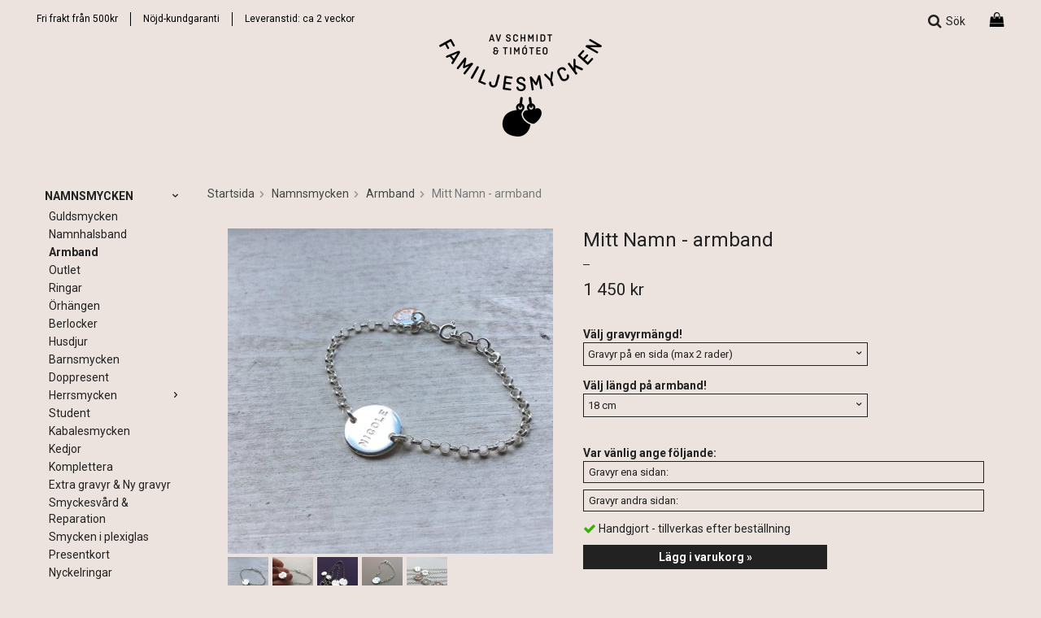

--- FILE ---
content_type: text/html; charset=UTF-8
request_url: https://familjesmycken.se/namnsmycken/armband/mitt-namn-armband/?allreviews=1
body_size: 11334
content:
<!doctype html>
<html lang="sv" class="">
<head>
	<meta http-equiv="content-type" content="text/html; charset=utf-8">

	<title>Mitt Namn - armband - Armband - Namnsmycken - Familjesmycken.se</title>

	<meta name="description" content="Namnarmband i silver med personlig gravyr - Fri frakt och snabb leverans! Familjesmycken.se">
	<meta name="keywords" content="">
	<meta name="robots" content="index, follow">
				<meta name="viewport" content="width=device-width, initial-scale=1">
				<!-- WIKINGGRUPPEN 8.4.1 -->

	<link rel="shortcut icon" href="/favicon.png">
	<link rel="stylesheet" href="https://fonts.googleapis.com/css?family=Roboto:400,400i,500,500i,700,700i&display=swap">
	<link rel="stylesheet" href="//wgrremote.se/fonts/wgr-icons/1.0/wgr-icons.min.css">
	<link rel="stylesheet" href="/frontend/view_desktop/css/compiled289.css">
<link rel="canonical" href="https://familjesmycken.se/namnsmycken/armband/mitt-namn-armband/">
	<script src="/js/modernizr-custom.min.js"></script>
	<link rel="alternate" hreflang="sv" href="https://familjesmycken.se/namnsmycken/armband/mitt-namn-armband/?allreviews=1">
<link rel="alternate" hreflang="en" href="https://familjesmycken.se/en/products/bracelets/my-name-bracelet/?allreviews=1">
<script>
			if (typeof dataLayer == 'undefined') {var dataLayer = [];} dataLayer.push({"ecommerce":{"currencyCode":"SEK","detail":{"products":[{"name":"Mitt Namn - armband","id":"3-8-2-5-1-2","price":1450,"category":"namnsmycken\/armband"}]}}}); dataLayer.push({"event":"fireRemarketing","remarketing_params":{"ecomm_prodid":"3-8-2-5-1-2","ecomm_category":"namnsmycken\/armband","ecomm_totalvalue":1450,"isSaleItem":false,"ecomm_pagetype":"product"}}); (function(w,d,s,l,i){w[l]=w[l]||[];w[l].push({'gtm.start':
			new Date().getTime(),event:'gtm.js'});var f=d.getElementsByTagName(s)[0],
			j=d.createElement(s),dl=l!='dataLayer'?'&l='+l:'';j.async=true;j.src=
			'//www.googletagmanager.com/gtm.js?id='+i+dl;f.parentNode.insertBefore(j,f);
			})(window,document,'script','dataLayer','GTM-NPRDPK9')
			</script><script async src="https://www.googletagmanager.com/gtag/js?id=UA-1034049-1"></script>
			<script>window.dataLayer = window.dataLayer || [];
			function gtag(){dataLayer.push(arguments);}
			gtag("js", new Date());
			gtag("config", "UA-1034049-1", {"currency":"SEK"});gtag("event", "view_item", {"items":{"id":"3-8-2-5-1-2","name":"Mitt Namn - armband","brand":"","category":"namnsmycken\/armband","price":1450}}); </script><meta name="google-site-verification" content="UAhpMjxd2hotO4JoBKgCE4tDBui2Ueoh5mvQqs8MtLM" />
<meta name="google-site-verification" content="BUcjrum5tiRBF8cdQGL-vNy5dy4GBRcJ4kSZ0yGqUfY" />
<!-- Global site tag (gtag.js) - Google Ads: 928301070 -->
<script async src="https://www.googletagmanager.com/gtag/js?id=AW-928301070"></script>
<script>
  window.dataLayer = window.dataLayer || [];
  function gtag(){dataLayer.push(arguments);}
  gtag('js', new Date());

  gtag('config', 'AW-928301070');
</script>

<!-- Event snippet for Köp conversion page
In your html page, add the snippet and call gtag_report_conversion when someone clicks on the chosen link or button. -->
<script>
function gtag_report_conversion(url) {
  var callback = function () {
    if (typeof(url) != 'undefined') {
      window.location = url;
    }
  };
  gtag('event', 'conversion', {
      'send_to': 'AW-928301070/hxMACMfDoawBEI6A07oD',
      'transaction_id': '',
      'event_callback': callback
  });
  return false;
}
</script>



<!-- Google Tag Manager -->
<script>(function(w,d,s,l,i){w[l]=w[l]||[];w[l].push({'gtm.start':
new Date().getTime(),event:'gtm.js'});var f=d.getElementsByTagName(s)[0],
j=d.createElement(s),dl=l!='dataLayer'?'&l='+l:'';j.async=true;j.src=
'https://www.googletagmanager.com/gtm.js?id='+i+dl;f.parentNode.insertBefore(j,f);
})(window,document,'script','dataLayer','GTM-NPRDPK9');</script>
<!-- End Google Tag Manager -->
<link rel="stylesheet" type="text/css" href="/js/jquery.fancybox-2.15/jquery.fancybox.css" media="screen"><meta property="og:title" content="Mitt Namn - armband"/>
			<meta property="og:description" content="Mitt Namn - armband är ett litet nätt silverarmband där gravyren av det namn du väljer blir själva dekoren på ditt personliga armband. Det går naturligtvis bra att välja ett ord eller en bokstav istället om du föredrar det. Inga brickor ligger färdiga utan vi gör dem efter beställning. Har du några specifika önskemål på personlig gravyr - skriv det i så fall i meddelandrutan (i kassan) så ska vi försöka fixa det åt dig.Gravyr:Du kan få gravyr av ett eller två namn på brickan. Vill du ha två rader, t.ex namn och datum så går det också bra. Max 8 tecken /rad. Se även armbanden: Min stjärna, Min Lycka och Mitt hjärta som är i samma stil fast med olika symboler på silverbrickan.Tips:Eftersom armbandet vänder på sig vid användande är det fint att ha gravyr på båda sidorna.Material:925 silverStorlek på silverbricka:12 mm i diameter och 1,2 mm i tjocklekLängd på armband: Välj din längd i rullistan ovan! Sista biten på armbandet består av större länkar och därför kan du knäppa armbandet lite kortare om du vill!Vill du ha annan längd än det som erbjuds i rullistan ovan, välj &quot;Annan längd&quot; och skriv det du vill ha i meddelanderutan (i kassan) så fixar vi det åt dig!Design och tillverkning: Schmidt &amp; Timóteo"/>
			<meta property="og:type" content="product"/>
			<meta property="og:url" content="https://familjesmycken.se/namnsmycken/armband/mitt-namn-armband/"/>
			<meta property="og:site_name" content="Familjesmycken.se"/><meta property="og:price:amount" content="1450" />
					<meta property="og:price:currency" content="SEK" /><meta property="og:availability" content="instock" /><meta property="og:image" content="https://familjesmycken.se/images/zoom/mittnamnarmband_silver.jpg"/><meta property="og:image" content="https://familjesmycken.se/images/zoom/mittnamnarmband.2namn.jpg"/><meta property="og:image" content="https://familjesmycken.se/images/zoom/mitt-namnarmband.jpg"/><meta property="og:image" content="https://familjesmycken.se/images/zoom/mittnamn_armband.jpg"/><meta property="og:image" content="https://familjesmycken.se/images/zoom/armband-minlycka_minskatt_m-10458.jpg"/><meta property="og:rating" content="5" />
					<meta property="og:rating_scale" content="5" />
					<meta property="og:rating_count" content="8" /></head>
	<body itemscope itemtype="http://schema.org/WebPage"><div id="fb-root"></div><!-- Google Tag Manager (noscript) -->
			<noscript><iframe src="https://www.googletagmanager.com/ns.html?id=GTM-NPRDPK9"
				height="0" width="0" style="display:none;visibility:hidden"></iframe></noscript>
			<!-- End Google Tag Manager (noscript) -->	<div class="l-mobile-header">
		<button class="neutral-btn mini-menu js-touch-area"><i class="wgr-icon icon-list2"></i><p class="mobile-menytext">Meny</p></button>
		<a class="mini-site-logo" href="/"><p><img alt="" src="/userfiles/images/logo.png"></p></a>
		<div class="mini-cart-info"><span class="mini-cart-info-text">Produkten har blivit tillagd i varukorgen</span></div>
		<button class="neutral-btn mini-cart js-touch-area" onclick="goToURL('/checkout')"><div class="mini-cart-inner"><i class="wgr-icon icon-cart"></i></div></button>
	</div>
	<div class="l-holder-wrapper">
<div class="l-holder clearfix">    
	<div class="l-menubar">        
        <div class="l-menubar-inner">
            <div class="l-menubar-left">
                <p><a href="https://familjesmycken.se/info/villkor/">Fri frakt&nbsp;fr&aring;n 500kr</a></p><p><a href="https://familjesmycken.se/info/villkor/">N&ouml;jd-kundgaranti</a></p><p><a href="https://familjesmycken.se/info/villkor-leveranstid/">Leveranstid: ca 2&nbsp;vecko</a><a href="https://familjesmycken.se/info/villkor/">r</a></p>            </div>

            <div class="l-menubar-right">
                <div class="l-menubar-right-inner">
                    <div class="site-search-inner">
                        <div class="site-search-inner-1">
                            <div class="search-open">
                                <i class="wgr-icon icon-search"></i>
                                Sök                            </div>

                            <div class="search-close">
                                <i class="wgr-icon icon-times"></i>
                            </div>                        
                        </div>

                        <div class="site-search-inner-2">
                            <form method="get" action="/search/" class="site-search input-highlight">
                                <input type="hidden" name="lang" value="sv">
                                                                    <input type="search" value="Sök..." name="q" class="neutral-btn site-search__input"
                                        onfocus="if (this.value=='Sök...') this.value=''"
                                        onblur="if (this.value=='') this.value='Sök...'">
                                                                    <button type="submit" class="neutral-btn site-search__btn"><i class="wgr-icon icon-search"></i></button>
                            </form>
                        </div>
                    </div>

                                            <div class="topcart-holder" id="topcart-holder">
                            <div class="topcart-area" id="topcart-area">
                                            <div class="topcart-empty">
                <i class="wgr-icon icon-shopping-bag topcart-font-icon"></i>
            </div>
			                            </div>
                        </div>
                        <div id="popcart">
                                                    </div>
                                        

                </div>
            </div>
        </div>
        
        <div class="l-menubar-logo">
            <a class="site-logo" href="/">
                <p><img alt="" src="/userfiles/images/logo.png"></p>            </a>
        </div>
	</div> <!-- End .l-menubar -->
    
	<div class="l-content clearfix">
			<div class="l-sidebar-primary" itemscope itemtype="http://schema.org/WPSideBar">
			<!-- Categories -->
			<div class="module">
                                <div class="module__body wipe" itemscope itemtype="http://schema.org/SiteNavigationElement">
                        <ul class="listmenu listmenu-0"><li class="is-listmenu-opened">
					<a class="selected" href="/namnsmycken/" title="Namnsmycken" itemprop="url">Namnsmycken<i class="menu-node js-menu-node wgr-icon icon-arrow-down5" data-arrows="icon-arrow-down5 icon-arrow-right5"></i></a><ul class="listmenu listmenu-1"><li>
					<a href="/namnsmycken/guldsmycken/" title="Guldsmycken" itemprop="url">Guldsmycken</a></li><li>
					<a href="/namnsmycken/namnhalsband/" title="Namnhalsband" itemprop="url">Namnhalsband</a></li><li class="is-listmenu-opened">
					<a class="selected" href="/namnsmycken/armband/" title="Armband" itemprop="url">Armband</a></li><li>
					<a href="/namnsmycken/outlet/" title="Outlet" itemprop="url">Outlet</a></li><li>
					<a href="/namnsmycken/ringar/" title="Ringar" itemprop="url">Ringar</a></li><li>
					<a href="/namnsmycken/orhangen/" title="Örhängen" itemprop="url">Örhängen</a></li><li>
					<a href="/namnsmycken/berlocker/" title="Berlocker" itemprop="url">Berlocker</a></li><li>
					<a href="/namnsmycken/husdjur/" title="Husdjur" itemprop="url">Husdjur</a></li><li>
					<a href="/namnsmycken/barnsmycken/" title="Barnsmycken" itemprop="url">Barnsmycken</a></li><li>
					<a href="/namnsmycken/doppresent/" title="Doppresent" itemprop="url">Doppresent</a></li><li>
					<a href="/namnsmycken/herrsmycken/" title="Herrsmycken" itemprop="url">Herrsmycken<i class="menu-node js-menu-node wgr-icon icon-arrow-right5" data-arrows="icon-arrow-down5 icon-arrow-right5"></i></a><ul class="listmenu listmenu-2"><li>
					<a href="/namnsmycken/herrsmycken/armband-for-man/" title="Armband för män" itemprop="url">Armband för män</a></li><li>
					<a href="/namnsmycken/herrsmycken/manschettknappar/" title="Manschettknappar" itemprop="url">Manschettknappar</a></li></ul></li><li>
					<a href="/namnsmycken/student/" title="Student" itemprop="url">Student</a></li><li>
					<a href="/namnsmycken/kabalesmycken/" title="Kabalesmycken" itemprop="url">Kabalesmycken</a></li><li>
					<a href="/namnsmycken/kedjor/" title="Kedjor" itemprop="url">Kedjor</a></li><li>
					<a href="/namnsmycken/komplettera/" title="Komplettera" itemprop="url">Komplettera</a></li><li>
					<a href="/namnsmycken/extra-gravyr-ny-gravyr/" title="Extra gravyr &amp; Ny gravyr" itemprop="url">Extra gravyr & Ny gravyr</a></li><li>
					<a href="/namnsmycken/smyckesvard-reparation/" title="Smyckesvård &amp; Reparation" itemprop="url">Smyckesvård & Reparation</a></li><li>
					<a href="/namnsmycken/smycken-i-plexiglas/" title="Smycken i plexiglas" itemprop="url">Smycken i plexiglas</a></li><li>
					<a href="/namnsmycken/presentkort/" title="Presentkort" itemprop="url">Presentkort</a></li><li>
					<a href="/namnsmycken/nyckelringar/" title="Nyckelringar" itemprop="url">Nyckelringar</a></li><li>
					<a href="/namnsmycken/specialbestallning/" title="Specialbeställning" itemprop="url">Specialbeställning</a></li></ul></li></ul>
                    </div>
                
                    <div class="sidebar-primary__editable sidebar-primary__editable-spec">
                        <ul><li><a href="/produkter/">Produkter</a></li><li><a href="/campaigns/">Kampanjer</a></li><li><a href="/info/om-oss/">Om oss</a></li><li><a href="/info/sa-har-handlar-du/">Fr&aring;gor &amp; svar</a></li><li><a href="/contact/">Kontakt</a></li><li><a href="/info/villkor/">Villkor</a></li><li><a href="https://familjesmycken.blogspot.com">Blogg</a></li><li><a href="https://familjesmycken.se/info/galleri/">Galleri</a></li><li><a href="https://familjesmycken.se/newsletter/">Nyhetsbrev</a></li></ul><p>Vardagar<br>ca 8:30-15:00<br>Tel.&nbsp;08-55110871<br>&nbsp;</p><p>F&ouml;lj oss p&aring;&nbsp;<br>Insta &amp;&nbsp;Facebook!</p>                    </div> 
                    			</div> <!-- End .module -->
							<div class="sidebar-primary__langcurr" itemscope itemtype="http://schema.org/SiteNavigationElement">
					<form class="lang-changer" name="valutaval" action="javascript:void(0)">
						<div class="lang-changer__flags">									<div class="flag">
										<a title="Svenska" itemprop="url" href="https://familjesmycken.se/namnsmycken/armband/mitt-namn-armband/?allreviews=1">										
																							<img alt="Svenska" src="//wgrremote.se/flags/svg/4x3/se.svg">
																						</a>
									</div>
																		<div class="flag">
										<a title="English" itemprop="url" href="https://familjesmycken.se/en/products/bracelets/my-name-bracelet/?allreviews=1">										
																							<img alt="English" src="//wgrremote.se/flags/svg/4x3/gb.svg">
																						</a>
									</div>
									</div>                            <div class="lang-changer__curr">
                                <select name="valuta" onchange="setCurrency(this.options[this.selectedIndex].text)">
                                                                            <option >EUR</option>
                                                                                <option  selected>SEK</option>
                                                                                <option >USD</option>
                                                                        </select>
                            </div>
												</form>
					<br>
				</div>
						</div><!-- End of .l-sidebar-primary -->
			<div class="l-main">
					<ol itemprop="breadcrumb" class="nav breadcrumbs clearfix">
				<li><a href="/">Startsida</a><i class="wgr-icon icon-arrow-right5" style="vertical-align:middle;"></i></li>
										<li><a href="/namnsmycken/" title="Namnsmycken">Namnsmycken</a><i class="wgr-icon icon-arrow-right5" style="vertical-align:middle;"></i></li>
												<li><a href="/namnsmycken/armband/" title="Armband">Armband</a><i class="wgr-icon icon-arrow-right5" style="vertical-align:middle;"></i></li>
												<li>Mitt Namn - armband</li>
									</ol>
					<div class="l-inner" itemscope itemtype="http://schema.org/WebPageElement" itemprop="mainContentOfPage"><div itemprop="about" itemscope itemtype="http://schema.org/Product">
	<div class="l-product">
		<div class="l-product-col-1"><div id="currentBild" class="product-carousel"><a id="currentBildLink" href="https://familjesmycken.se/namnsmycken/armband/mitt-namn-armband/" title="Förstora bilden"><img src="/images/normal/mittnamnarmband_silver.jpg" alt="Namnarmband i silver. Snabb leverans!" itemprop="image"></a></div><div class="product-thumbs"><a class="fancyBoxLink" rel="produktbilder" href="/images/zoom/mittnamnarmband_silver.jpg"><img data-id="1315" src="/images/list/mittnamnarmband_silver.jpg" alt="Namnarmband i silver. Snabb leverans!" id="thumb0"></a> <a class="fancyBoxLink" rel="produktbilder" href="/images/zoom/mittnamnarmband.2namn.jpg"><img data-id="1316" src="/images/list/mittnamnarmband.2namn.jpg" alt="Namnarmband med två namn i äkta silver" id="thumb1"></a> <a class="fancyBoxLink" rel="produktbilder" href="/images/zoom/mitt-namnarmband.jpg"><img data-id="511" src="/images/list/mitt-namnarmband.jpg" alt="Mitt Namn-armband Personligt och handgjort" id="thumb2"></a> <a class="fancyBoxLink" rel="produktbilder" href="/images/zoom/mittnamn_armband.jpg"><img data-id="512" src="/images/list/mittnamn_armband.jpg" alt="Armband med personlig gravyr - silver" id="thumb3"></a> <a class="fancyBoxLink" rel="produktbilder" href="/images/zoom/armband-minlycka_minskatt_m-10458.jpg"><img data-id="1334" src="/images/list/armband-minlycka_minskatt_m-10458.jpg" alt="Namnarmband i silver - med snabb leverans!" id="thumb4"></a> </div></div>
	<div class="l-product-col-2">
		<h1 class="product-title" itemprop="name">Mitt Namn - armband</h1>
        <div class="productbox-divider"></div><form class="prod-options-holder" name="addToBasketForm" id="addToBasketForm"
			action="/checkout/?action=additem"
			method="post" onsubmit="return checkVisaProdSubmit()">
		<input type="hidden" id="aktivprislista" value="0">
		<input type="hidden" id="aktivprislistaprocent" value="100"><input type="hidden" id="avtalskund" value="0"><div class="product-price-field" itemprop="offers" itemscope itemtype="http://schema.org/Offer">
				<span id="prisruta" class="price produktpris" itemprop="price">1 450 kr</span>
				<div id="duspararDiv">
					<span id="dusparar" class="muted"></span>
				</div><link itemprop="availability" href="http://schema.org/InStock"><meta itemprop="priceCurrency" content="SEK">
				</div><table class="prod-options-table" border="0" cellspacing="0" cellpadding="0"><tbody><tr>
						<td class="product-option-spacing"><span class="product-option-spacing__title">Välj gravyrmängd!</span><br>
							<span class="is-relative">
							<select id="val492" name="val492" onchange="updateValSum()"><option value="1753" selected>Gravyr på en sida (max 2 rader)</option><option value="1755">Gravyr på båda sidorna</option></select><span class="select-arrow"><i class="wgr-icon icon-arrow-down5"></i></span></span></td></tr><tr>
						<td class="product-option-spacing"><span class="product-option-spacing__title">Välj längd på armband!</span><br>
							<span class="is-relative">
							<select id="val769" name="val769" onchange="updateValSum()"><option value="3351">16 cm</option><option value="3352">17 cm</option><option value="3353" selected>18 cm</option><option value="3354">19 cm</option><option value="3355">Annan längd</option></select><span class="select-arrow"><i class="wgr-icon icon-arrow-down5"></i></span></span></td></tr></tbody></table>			<br>
			<strong>Var vänlig ange följande:</strong>
			<div class="input-form product-custom-fields">
										<div class="input-form__row">
														<input type="text" placeholder="Gravyr ena sidan:" name="fritextfalt0" id="custom-field-0" class="fritextfalt">
						</div>
												<div class="input-form__row">
														<input type="text" placeholder="Gravyr andra sidan:" name="fritextfalt1" id="custom-field-1" class="fritextfalt">
						</div>
									</div>
					<div id="addToCardButtonDiv">
			<div class="product-stock">
				<div id="lagerstatusFinns" class="product-stock-item in-stock">
					<i class="wgr-icon icon-check"></i> <span class="product-stock-item__text">Handgjort - tillverkas efter beställning</span>
				</div>
				<div id="lagerstatusBestallningsvara" class="product-stock-item on-order">
					<span class="product-stock-item__text"><i class="wgr-icon icon-check"></i> Finns ej i lagret</span>
				</div>
				<div id="lagerstatusFinnsNagra" class="product-stock-item soon-out-of-stock">
					<i class="wgr-icon icon-info2"></i> <span class="product-stock-item__text js-replace-stock-text">.</span>
				</div>
			</div>

			<div class="product-cart-button-wrapper">
				<input type="hidden" name="antal" title="Antal" class="product-quantity" maxlength="3" value="1" onkeyup="updateValSum()">
				<a class="btn btn--primary visaprodBuyButton" href="#" onclick="return visaProdSubmit()">Lägg i varukorg &raquo;</a>
			</div>
					</div>
		<div id="lagerstatusFinnsEj" class="product-stock product-stock-item out-of-stock">
			<i class="wgr-icon icon-times"></i> <span class="product-stock-item__text">Finns ej i lagret</span>
		</div>
		<div id="stafflandemain"></div>
		<input type="hidden" id="hasStafflande" value="false">
		<input type="hidden" name="staffAntalFras" value="Antal">
		<input type="hidden" name="staffPrisFras" value="Pris /st">
		<input type="hidden" name="ordPrisFras" value="Ord.">
		<input type="hidden" name="valdKombination" value="14833">
		<input type="hidden" name="varamoms" value="25">
		<input type="hidden" name="inKampanj" value="0">
		<input type="hidden" name="hasValalternativ" value="1">
		<input type="hidden" name="id" value="317">
		<input type="hidden" name="bestallningsvara" value="1">
		<input type="hidden" name="lagergrans" value="0"><div class="product-description"><br><b>Produktbeskrivning</b>
		<div itemprop="description"><p><em>Mitt Namn</em> - armband&nbsp;&auml;r ett litet n&auml;tt silverarmband d&auml;r gravyren av det namn du v&auml;ljer blir sj&auml;lva dekoren p&aring; ditt personliga armband. Det g&aring;r naturligtvis bra att v&auml;lja ett ord eller en bokstav ist&auml;llet om du f&ouml;redrar det. Inga brickor ligger f&auml;rdiga utan vi g&ouml;r dem efter best&auml;llning. Har du n&aring;gra specifika &ouml;nskem&aring;l p&aring; personlig gravyr - skriv det i s&aring; fall i meddelandrutan (i kassan) s&aring; ska vi f&ouml;rs&ouml;ka fixa det &aring;t dig.</p><p><strong>Gravyr:</strong><br>Du kan f&aring; gravyr av ett eller tv&aring; namn p&aring; brickan. Vill du ha tv&aring; rader, t.ex namn och datum s&aring; g&aring;r det ocks&aring; bra. Max 8 tecken /rad. Se &auml;ven armbanden:&nbsp;<a href="https://familjesmycken.se/smycken/armband/min-stjarna-armband/">Min stj&auml;rna</a>, <a href="https://familjesmycken.se/student/min-lycka-armband/">Min Lycka</a>&nbsp;och&nbsp;<a href="https://familjesmycken.se/smycken/armband/mitt-hjarta-armband/">Mitt hj&auml;rta</a>&nbsp;som &auml;r i samma stil fast med olika symboler p&aring; silverbrickan.</p><p><strong>Tips:</strong><br>Eftersom armbandet v&auml;nder p&aring; sig vid anv&auml;ndande &auml;r det fint att ha gravyr p&aring; b&aring;da sidorna.</p><p><strong>Material:</strong><br>925 silver</p><p><strong>Storlek p&aring; silverbricka:</strong><br>12 mm i diameter och 1,2 mm i tjocklek</p><p><strong>L&auml;ngd p&aring; armband:</strong>&nbsp;V&auml;lj din l&auml;ngd i rullistan ovan! Sista biten p&aring; armbandet best&aring;r av st&ouml;rre l&auml;nkar och d&auml;rf&ouml;r kan du kn&auml;ppa armbandet lite kortare om du vill!</p><p>Vill du ha annan l&auml;ngd &auml;n det som erbjuds i rullistan ovan,&nbsp;v&auml;lj &quot;Annan l&auml;ngd&quot; och skriv det du vill ha i meddelanderutan (i kassan) s&aring; fixar vi det &aring;t dig!</p><hr><p><em>Design och tillverkning: Schmidt &amp; Tim&oacute;teo</em></p></div>
		<br><br></div></form></div><div class="l-product-col-3"><div class="hidden-print"><a class="btn" href="/wishlist/?action=add&id=317">Lägg i önskelista</a><br><br>		<div class="addthis_toolbox addthis_default_style addthis_20x20_style" addthis:title="Mitt Namn - armband">
			<a class="addthis_button_facebook"></a>
			<a class="addthis_button_twitter"></a>
			<a class="addthis_button_email"></a>
			<a class="addthis_button_pinterest_share"></a>
			<a class="addthis_button_google_plusone_share"></a>
		</div>
		</div><div id="produktdata">
	<br>
	
	</div>
</div></div><div class="reviews">
			<h5 class="startpage-bar"><div id="reviewAverage" itemprop="aggregateRating" itemscope itemtype="http://schema.org/AggregateRating">
			<meta itemprop="worstRating" content="1">
			<meta itemprop="bestRating" content="5">
			<meta itemprop="ratingValue" content="5">
			<meta itemprop="ratingCount" content="8">Medelbetyg 5/5 baserat på 8 st röster. </div></h5><div class="review-body" itemprop="review" itemscope itemtype="http://schema.org/Review">
			<div class="review-wrapper">
			<div class="review-col-1"><div itemprop="reviewRating" itemscope itemtype="http://schema.org/Rating">
					<meta itemprop="ratingValue" content="5"><i class="wgr-icon icon-star review-stars review-stars-on"></i><i class="wgr-icon icon-star review-stars review-stars-on"></i><i class="wgr-icon icon-star review-stars review-stars-on"></i><i class="wgr-icon icon-star review-stars review-stars-on"></i><i class="wgr-icon icon-star review-stars review-stars-on"></i></div><span class="review-date"><span itemprop="datePublished">2025-03-18</span>
			<span itemprop="author" itemtype="https://schema.org/Person" itemscope> av <span itemprop="name">Stefan </span></span></span>
			</div></div></div><div class="review-body" itemprop="review" itemscope itemtype="http://schema.org/Review">
			<div class="review-wrapper">
			<div class="review-col-1"><div itemprop="reviewRating" itemscope itemtype="http://schema.org/Rating">
					<meta itemprop="ratingValue" content="5"><i class="wgr-icon icon-star review-stars review-stars-on"></i><i class="wgr-icon icon-star review-stars review-stars-on"></i><i class="wgr-icon icon-star review-stars review-stars-on"></i><i class="wgr-icon icon-star review-stars review-stars-on"></i><i class="wgr-icon icon-star review-stars review-stars-on"></i></div><span class="review-date"><span itemprop="datePublished">2021-09-09</span>
			<span itemprop="author" itemtype="https://schema.org/Person" itemscope> av <span itemprop="name">Lisa</span></span></span>
			</div><div class="review-col-2" itemprop="reviewBody">Köpte detta armband till min mamma i födelsedagspresent. Graverade med hennes barnbarns namn. Jättenöjd med resultatet armbandet känns lyxigt, är nätt och fint med väldigt fin gravyr. Rekommenderas starkt! </div></div></div><div class="review-body" itemprop="review" itemscope itemtype="http://schema.org/Review">
			<div class="review-wrapper">
			<div class="review-col-1"><div itemprop="reviewRating" itemscope itemtype="http://schema.org/Rating">
					<meta itemprop="ratingValue" content="5"><i class="wgr-icon icon-star review-stars review-stars-on"></i><i class="wgr-icon icon-star review-stars review-stars-on"></i><i class="wgr-icon icon-star review-stars review-stars-on"></i><i class="wgr-icon icon-star review-stars review-stars-on"></i><i class="wgr-icon icon-star review-stars review-stars-on"></i></div><span class="review-date"><span itemprop="datePublished">2021-04-29</span>
			<span itemprop="author" itemtype="https://schema.org/Person" itemscope> av <span itemprop="name">Mikael</span></span></span>
			</div><div class="review-col-2" itemprop="reviewBody">Gav detta smycke med våra barns namn till min fru i 40-årspresent. Jättefint och mycket uppskattat!</div></div></div><div class="review-body" itemprop="review" itemscope itemtype="http://schema.org/Review">
			<div class="review-wrapper">
			<div class="review-col-1"><div itemprop="reviewRating" itemscope itemtype="http://schema.org/Rating">
					<meta itemprop="ratingValue" content="5"><i class="wgr-icon icon-star review-stars review-stars-on"></i><i class="wgr-icon icon-star review-stars review-stars-on"></i><i class="wgr-icon icon-star review-stars review-stars-on"></i><i class="wgr-icon icon-star review-stars review-stars-on"></i><i class="wgr-icon icon-star review-stars review-stars-on"></i></div><span class="review-date"><span itemprop="datePublished">2020-04-15</span>
			<span itemprop="author" itemtype="https://schema.org/Person" itemscope>			<meta itemprop="name" content="Anonymous">
			</span></span>
			</div><div class="review-col-2" itemprop="reviewBody">Detta är nog tredje gången jag beställer detta armband och jag har varit lika nöjd varje gång. Dels med armbandet som är superfint. Men också med den goda servicen från Camilla och Klara. Jag är en supernöjd kund kort och gott!! </div></div></div><div class="review-body" itemprop="review" itemscope itemtype="http://schema.org/Review">
			<div class="review-wrapper">
			<div class="review-col-1"><div itemprop="reviewRating" itemscope itemtype="http://schema.org/Rating">
					<meta itemprop="ratingValue" content="5"><i class="wgr-icon icon-star review-stars review-stars-on"></i><i class="wgr-icon icon-star review-stars review-stars-on"></i><i class="wgr-icon icon-star review-stars review-stars-on"></i><i class="wgr-icon icon-star review-stars review-stars-on"></i><i class="wgr-icon icon-star review-stars review-stars-on"></i></div><span class="review-date"><span itemprop="datePublished">2020-03-02</span>
			<span itemprop="author" itemtype="https://schema.org/Person" itemscope> av <span itemprop="name">Sofia</span></span></span>
			</div><div class="review-col-2" itemprop="reviewBody">Superfint!</div></div></div><div class="review-body" itemprop="review" itemscope itemtype="http://schema.org/Review">
			<div class="review-wrapper">
			<div class="review-col-1"><div itemprop="reviewRating" itemscope itemtype="http://schema.org/Rating">
					<meta itemprop="ratingValue" content="5"><i class="wgr-icon icon-star review-stars review-stars-on"></i><i class="wgr-icon icon-star review-stars review-stars-on"></i><i class="wgr-icon icon-star review-stars review-stars-on"></i><i class="wgr-icon icon-star review-stars review-stars-on"></i><i class="wgr-icon icon-star review-stars review-stars-on"></i></div><span class="review-date"><span itemprop="datePublished">2018-12-05</span>
			<span itemprop="author" itemtype="https://schema.org/Person" itemscope> av <span itemprop="name">Helena</span></span></span>
			</div><div class="review-col-2" itemprop="reviewBody">Har beställt av er några gånger och jag har varit supernöjd varje gång. Alltid snabba leveranser. Tack!</div></div></div><div class="review-body" itemprop="review" itemscope itemtype="http://schema.org/Review">
			<div class="review-wrapper">
			<div class="review-col-1"><div itemprop="reviewRating" itemscope itemtype="http://schema.org/Rating">
					<meta itemprop="ratingValue" content="5"><i class="wgr-icon icon-star review-stars review-stars-on"></i><i class="wgr-icon icon-star review-stars review-stars-on"></i><i class="wgr-icon icon-star review-stars review-stars-on"></i><i class="wgr-icon icon-star review-stars review-stars-on"></i><i class="wgr-icon icon-star review-stars review-stars-on"></i></div><span class="review-date"><span itemprop="datePublished">2018-07-09</span>
			<span itemprop="author" itemtype="https://schema.org/Person" itemscope>			<meta itemprop="name" content="Anonymous">
			</span></span>
			</div></div></div><div class="review-body" itemprop="review" itemscope itemtype="http://schema.org/Review">
			<div class="review-wrapper">
			<div class="review-col-1"><div itemprop="reviewRating" itemscope itemtype="http://schema.org/Rating">
					<meta itemprop="ratingValue" content="5"><i class="wgr-icon icon-star review-stars review-stars-on"></i><i class="wgr-icon icon-star review-stars review-stars-on"></i><i class="wgr-icon icon-star review-stars review-stars-on"></i><i class="wgr-icon icon-star review-stars review-stars-on"></i><i class="wgr-icon icon-star review-stars review-stars-on"></i></div><span class="review-date"><span itemprop="datePublished">2018-06-12</span>
			<span itemprop="author" itemtype="https://schema.org/Person" itemscope> av <span itemprop="name">Helena</span></span></span>
			</div><div class="review-col-2" itemprop="reviewBody">Vi är fem tjejer som ska bära ett likadant armband, vi är jättenöjda! Det är dock bara en som har fått det, vi kommer att beställa 4 till :) </div></div></div></div></div><script type="text/javascript">
var valAlternativSelects = new Array();valAlternativSelects.push('val492');valAlternativSelects.push('val769');var kombinationer = new Array(); var newComb;newComb = new Object;
				newComb.lagertyp = 1;
				newComb.lagret = 9999;
				newComb.pris = 1450;
				newComb.kampanjpris = 0;
				newComb.prislistapris = '';
				newComb.dbid = 14833;
				newComb.selectedImageID = 0;
				newComb.artno = '3-8-2-5-1-2';
				newComb.alternativ = new Array();newComb.alternativ.push(1753);newComb.alternativ.push(3353);newComb.alternativ.sort();kombinationer.push(newComb);newComb = new Object;
				newComb.lagertyp = 1;
				newComb.lagret = 9999;
				newComb.pris = 1450;
				newComb.kampanjpris = 0;
				newComb.prislistapris = '';
				newComb.dbid = 8946;
				newComb.selectedImageID = 0;
				newComb.artno = '3-8-2-5-1';
				newComb.alternativ = new Array();newComb.alternativ.push(1753);newComb.alternativ.push(3351);newComb.alternativ.sort();kombinationer.push(newComb);newComb = new Object;
				newComb.lagertyp = 1;
				newComb.lagret = 9999;
				newComb.pris = 1750;
				newComb.kampanjpris = 0;
				newComb.prislistapris = '';
				newComb.dbid = 8948;
				newComb.selectedImageID = 0;
				newComb.artno = '3-8-2-7-1';
				newComb.alternativ = new Array();newComb.alternativ.push(1755);newComb.alternativ.push(3351);newComb.alternativ.sort();kombinationer.push(newComb);newComb = new Object;
				newComb.lagertyp = 1;
				newComb.lagret = 9999;
				newComb.pris = 1450;
				newComb.kampanjpris = 0;
				newComb.prislistapris = '';
				newComb.dbid = 14832;
				newComb.selectedImageID = 0;
				newComb.artno = '3-8-2-5-1-1';
				newComb.alternativ = new Array();newComb.alternativ.push(1753);newComb.alternativ.push(3352);newComb.alternativ.sort();kombinationer.push(newComb);newComb = new Object;
				newComb.lagertyp = 1;
				newComb.lagret = 9999;
				newComb.pris = 1450;
				newComb.kampanjpris = 0;
				newComb.prislistapris = '';
				newComb.dbid = 14834;
				newComb.selectedImageID = 0;
				newComb.artno = '3-8-2-5-1-3';
				newComb.alternativ = new Array();newComb.alternativ.push(1753);newComb.alternativ.push(3354);newComb.alternativ.sort();kombinationer.push(newComb);newComb = new Object;
				newComb.lagertyp = 1;
				newComb.lagret = 9999;
				newComb.pris = 1450;
				newComb.kampanjpris = 0;
				newComb.prislistapris = '';
				newComb.dbid = 14835;
				newComb.selectedImageID = 0;
				newComb.artno = '3-8-2-5-1-4';
				newComb.alternativ = new Array();newComb.alternativ.push(1753);newComb.alternativ.push(3355);newComb.alternativ.sort();kombinationer.push(newComb);newComb = new Object;
				newComb.lagertyp = 1;
				newComb.lagret = 9999;
				newComb.pris = 1750;
				newComb.kampanjpris = 0;
				newComb.prislistapris = '';
				newComb.dbid = 14836;
				newComb.selectedImageID = 0;
				newComb.artno = '3-8-2-7-1-1';
				newComb.alternativ = new Array();newComb.alternativ.push(1755);newComb.alternativ.push(3352);newComb.alternativ.sort();kombinationer.push(newComb);newComb = new Object;
				newComb.lagertyp = 1;
				newComb.lagret = 9999;
				newComb.pris = 1750;
				newComb.kampanjpris = 0;
				newComb.prislistapris = '';
				newComb.dbid = 14837;
				newComb.selectedImageID = 0;
				newComb.artno = '3-8-2-7-1-2';
				newComb.alternativ = new Array();newComb.alternativ.push(1755);newComb.alternativ.push(3353);newComb.alternativ.sort();kombinationer.push(newComb);newComb = new Object;
				newComb.lagertyp = 1;
				newComb.lagret = 9999;
				newComb.pris = 1750;
				newComb.kampanjpris = 0;
				newComb.prislistapris = '';
				newComb.dbid = 14838;
				newComb.selectedImageID = 0;
				newComb.artno = '3-8-2-7-1-3';
				newComb.alternativ = new Array();newComb.alternativ.push(1755);newComb.alternativ.push(3354);newComb.alternativ.sort();kombinationer.push(newComb);newComb = new Object;
				newComb.lagertyp = 1;
				newComb.lagret = 9999;
				newComb.pris = 1750;
				newComb.kampanjpris = 0;
				newComb.prislistapris = '';
				newComb.dbid = 14839;
				newComb.selectedImageID = 0;
				newComb.artno = '3-8-2-7-1-4';
				newComb.alternativ = new Array();newComb.alternativ.push(1755);newComb.alternativ.push(3355);newComb.alternativ.sort();kombinationer.push(newComb);
</script></div></div></div></div></div> <!-- End of .l-holder, .l-holder-wrapper, .l-main, .l-content and .l-inner -->
<div class="l-constrained">
	<div class="l-footer" itemscope itemtype="http://schema.org/WPFooter">


		<div class="l-footer-top">
			<div class="footer-payment-holder">
				<h3>Betalsätt</h3>

				<div class="footer-payment">
										<img class="payment-logo--list klarna-logo-list" alt="Klarna" src="https://cdn.klarna.com/1.0/shared/image/generic/logo/global/basic/logo_black.png?width=100&eid=54679">
												<img class="payment-logo payment-logo--list" alt="Kortbetalning - Svea WebPay" src="//wgrremote.se/img/logos/sveawebpay-kort.png">
												<img class="payment-logo payment-logo--list" alt="PayPal" src="//wgrremote.se/img/logos/paypal.png">
														<img class="payment-logo payment-logo--list" alt="Swish" src="//wgrremote.se/img/logos/swish/swish_horizontal_main_rgb.png">
												</div>
			</div>

			<div class="footer-socialmedia">
				<h3>Följ oss</h3>
				<ul><li><a href="https://www.facebook.com/familjesmycken" rel="nofollow" target="_blank" title="Besök Familjesmycken på Facebook"><img alt="" src="/userfiles/images/designpics/facebook_32.png"></a></li><li><a href="http://www.youtube.com/familjesmycken" rel="nofollow" title="Besök vår Familjesmycken på Youtube"><img alt="" src="/userfiles/images/designpics/youtube_32.png"></a></li><li><a href="http://instagram.com/familjesmycken" rel="nofollow" title="Besök vår Familjesmycken på Instagram"><img alt="" src="/userfiles/images/instagram_32.png"></a></li></ul>			</div>

			<div class="footer-newsletter-holder">
				<div class="footer-newsletter">
					<h3>Nyhetsbrev</h3>
					<form id="js-footernewsletterform" class="footerNewsletterForm"action="/newsletter/?action=add" method="post"
					      onsubmit="return footerNewsletterFormSubmit(this)"
					      id="footerNewsletterForm">
						<input type="text" name="epost" class="newsletter-input input-highlight" size="20" value="E-post..."
								onfocus="if (this.value=='E-post...') this.value=''"
								onblur="if (this.value=='') this.value='E-post...'">
												<input type="hidden" name="captchakey1s1" value="MjI1NTAyOTc5NjQzNDQ2Njg3">
						<input type="hidden" name="captchakey2s1" value="QReItVqJfamHIjGHib81qg9x+/wNNI9pJrMhoLaszVV8NUKfk3XqEB5hf/YC+EXvcquzTdoftNglr7R4GbBkYA==">

						<button type="submit" class="btn btn--primary btn--newsletter">
							Anmäl mig</button>
					</form>
				</div>
			</div>
		</div>

		<div class="l-footer-bottom">
			<p style="text-align: center;"><strong>Namnsmycken &bull; Barnsmycken &bull; Herrsmycken</strong></p><p style="text-align: center;">Tel: +46 8 551 108 71&nbsp;&nbsp;&nbsp;&nbsp;|&nbsp;&nbsp;&nbsp;&nbsp;<span style="display: inline-block;">E-post:&nbsp;<a href="mailto:info@familjesmycken.se">info@familjesmycken.se</a></span></p><p style="text-align: center;">familjesmycken.se drivs av Tivoli design Stockholm AB<br>Svandammsv&auml;gen 9, 126 32 H&auml;gersten, Sverige&nbsp;&nbsp;&nbsp;|&nbsp;&nbsp;&nbsp;Orgnr. 556769-8906</p><p style="text-align: center;">&nbsp;</p>		</div>

		<div class="l-footer-video">
			<a href="http://www.youtube.com/watch?feature=player_embedded&amp;v=SzeBAm4owT8#!" class="txt-aBlack" target="_blank">
				Se vår film om namnsmycken
			</a>
		</div>
	</div><!-- End .l-footer -->
</div>
	<div class="l-mobile-nav">

		<!-- Search Box -->
		<form method="get" action="/search/" class="site-search input-highlight">
			<input type="hidden" name="lang" value="sv">
							<input type="search" value="Sök..." name="q" class="neutral-btn site-search__input"
					onfocus="if (this.value=='Sök...') this.value=''"
					onblur="if (this.value=='') this.value='Sök...'">
							<button type="submit" class="neutral-btn site-search__btn"><i class="wgr-icon icon-search"></i></button>
		</form>
<br>
					<div itemscope itemtype="http://schema.org/SiteNavigationElement">
				<form class="lang-changer" name="valutaval" action="javascript:void(0)">
											
							<a title="Svenska" itemprop="url" href="https://familjesmycken.se/namnsmycken/armband/mitt-namn-armband/?allreviews=1">										
																	<img alt="Svenska" src="//wgrremote.se/flags/svg/4x3/se.svg">
																</a>
													
							<a title="English" itemprop="url" href="https://familjesmycken.se/en/products/bracelets/my-name-bracelet/?allreviews=1">										
																	<img alt="English" src="//wgrremote.se/flags/svg/4x3/gb.svg">
																</a>
													<select class="wipe" name="valuta" onchange="setCurrency(this.options[this.selectedIndex].text)">
															<option >EUR</option>
																<option  selected>SEK</option>
																<option >USD</option>
														</select>
										</form>
				<br>
			</div>
					
		<div class="mobile-module">
			<h5 class="mobile-module__heading">Smycken</h5>
			<ul class="mobile-listmenu mobile-listmenu-0"><li class="is-listmenu-opened">
					<a class="selected" href="/namnsmycken/" title="Namnsmycken" itemprop="url">Namnsmycken<i class="menu-node js-menu-node wgr-icon icon-arrow-down5" data-arrows="icon-arrow-down5 icon-arrow-right5"></i></a><ul class="mobile-listmenu mobile-listmenu-1"><li>
					<a href="/namnsmycken/guldsmycken/" title="Guldsmycken" itemprop="url">Guldsmycken</a></li><li>
					<a href="/namnsmycken/namnhalsband/" title="Namnhalsband" itemprop="url">Namnhalsband</a></li><li class="is-listmenu-opened">
					<a class="selected" href="/namnsmycken/armband/" title="Armband" itemprop="url">Armband</a></li><li>
					<a href="/namnsmycken/outlet/" title="Outlet" itemprop="url">Outlet</a></li><li>
					<a href="/namnsmycken/ringar/" title="Ringar" itemprop="url">Ringar</a></li><li>
					<a href="/namnsmycken/orhangen/" title="Örhängen" itemprop="url">Örhängen</a></li><li>
					<a href="/namnsmycken/berlocker/" title="Berlocker" itemprop="url">Berlocker</a></li><li>
					<a href="/namnsmycken/husdjur/" title="Husdjur" itemprop="url">Husdjur</a></li><li>
					<a href="/namnsmycken/barnsmycken/" title="Barnsmycken" itemprop="url">Barnsmycken</a></li><li>
					<a href="/namnsmycken/doppresent/" title="Doppresent" itemprop="url">Doppresent</a></li><li>
					<a href="/namnsmycken/herrsmycken/" title="Herrsmycken" itemprop="url">Herrsmycken<i class="menu-node js-menu-node wgr-icon icon-arrow-right5" data-arrows="icon-arrow-down5 icon-arrow-right5"></i></a><ul class="mobile-listmenu mobile-listmenu-2"><li>
					<a href="/namnsmycken/herrsmycken/armband-for-man/" title="Armband för män" itemprop="url">Armband för män</a></li><li>
					<a href="/namnsmycken/herrsmycken/manschettknappar/" title="Manschettknappar" itemprop="url">Manschettknappar</a></li></ul></li><li>
					<a href="/namnsmycken/student/" title="Student" itemprop="url">Student</a></li><li>
					<a href="/namnsmycken/kabalesmycken/" title="Kabalesmycken" itemprop="url">Kabalesmycken</a></li><li>
					<a href="/namnsmycken/kedjor/" title="Kedjor" itemprop="url">Kedjor</a></li><li>
					<a href="/namnsmycken/komplettera/" title="Komplettera" itemprop="url">Komplettera</a></li><li>
					<a href="/namnsmycken/extra-gravyr-ny-gravyr/" title="Extra gravyr &amp; Ny gravyr" itemprop="url">Extra gravyr & Ny gravyr</a></li><li>
					<a href="/namnsmycken/smyckesvard-reparation/" title="Smyckesvård &amp; Reparation" itemprop="url">Smyckesvård & Reparation</a></li><li>
					<a href="/namnsmycken/smycken-i-plexiglas/" title="Smycken i plexiglas" itemprop="url">Smycken i plexiglas</a></li><li>
					<a href="/namnsmycken/presentkort/" title="Presentkort" itemprop="url">Presentkort</a></li><li>
					<a href="/namnsmycken/nyckelringar/" title="Nyckelringar" itemprop="url">Nyckelringar</a></li><li>
					<a href="/namnsmycken/specialbestallning/" title="Specialbeställning" itemprop="url">Specialbeställning</a></li></ul></li></ul>			<ul class="mobile-listmenu mobile-listmenu-0">
									<li>
						<a class="" href="/campaigns/" itemprop="url">
							Kampanjer</a>
					</li>
								</ul>
		</div>
		
		<!-- Other Stuff -->
		<div class="mobile-module">
			<h5 class="mobile-module__heading">Information</h5>
			<ul class="mobile-listmenu mobile-listmenu-0" itemscope itemtype="http://schema.org/SiteNavigationElement">
				
				<li><a href="http://familjesmycken.blogspot.se/" itemprop="url">Blogg</a></li>
				
				<li><a href="/sitemap/" title="Sitemap" itemprop="url">Sitemap</a></li>
									<li><a href="/about-cookies/" itemprop="url">Om cookies</a></li>
									<li><a href="/contact/" itemprop="url">Kontakt</a></li>
							</ul>
		</div><!-- End .mobile-module -->
		
		<div class="mobile-module">
			<h5 class="mobile-module__heading">Få hjälp</h5>
			<ul class="mobile-listmenu mobile-listmenu-0" itemscope itemtype="http://schema.org/SiteNavigationElement">
										<li><a href="/info/galleri/" itemprop="url">Galleri</a></li>
												<li><a href="/info/kunder-om-oss/" itemprop="url">Kunder om oss</a></li>
												<li><a href="/info/om-oss/" itemprop="url">Om oss</a></li>
												<li><a href="/info/sa-har-handlar-du/" itemprop="url">Så här handlar du</a></li>
												<li><a href="/info/villkor-leveranstid/" itemprop="url">Villkor & Leveranstid</a></li>
						
				<li><a href="/newsletter/" itemprop="url">Nyhetsbrev</a></li>

				
			</ul>
		</div><!-- End .mobile-module -->
		

	</div><!-- end .l-mobile-nav -->
	


<script src="//ajax.googleapis.com/ajax/libs/jquery/1.11.0/jquery.min.js"></script>
<script>window.jQuery || document.write('<script src="/js/jquery-1.11.0.min.js"><\/script>');</script>
<script>
if ($(".klarna-widget").length > 0) {
	(function(){var a = document.createElement("script");a.async=1;
	a.src="https://cdn.klarna.com/1.0/code/client/all.js";$("body").append(a);})();
}
</script>

	<script src="/js/phrases/sv.js?289"></script>
	<script src="/js/compiled_desktop289.js"></script>
	<script>
WGR.cartParams = {"languageCode":"sv","showPricesWithoutVAT":0,"currencyPrintFormat":"%1,%2 kr","currencyCode":"SEK","countryID":1,"countryCode":"SE","pricesWithoutVAT":"0","animateProducts":"1","frontSystemCode":"default"};initMainShared();</script><script type="text/javascript">
var google_tag_params = {
ecomm_prodid: '1',
ecomm_pagetype: 'product',
ecomm_totalvalue: '2690'
};
</script>
<script type="text/javascript">
/* <![CDATA[ */
var google_conversion_id = 928301070;
var google_custom_params = window.google_tag_params;
var google_remarketing_only = true;
/* ]]> */
</script>
<script type="text/javascript" src="//www.googleadservices.com/pagead/conversion.js">
</script>
<noscript>
<div style="display:inline;">
<img height="1" width="1" style="border-style:none;" alt="" src="//googleads.g.doubleclick.net/pagead/viewthroughconversion/928301070/?guid=ON&amp;script=0"/>
</div>
</noscript>
<!-- Adform Tracking Code BEGIN -->
<script type="text/javascript">
    window._adftrack = Array.isArray(window._adftrack) ? window._adftrack : (window._adftrack ? [window._adftrack] : []);
    window._adftrack.push({
        pm: 1941292
    });
    (function () { var s = document.createElement('script'); s.type = 'text/javascript'; s.async = true; s.src = 'https://track.adform.net/serving/scripts/trackpoint/async/'; var x = document.getElementsByTagName('script')[0]; x.parentNode.insertBefore(s, x); })();

</script>
<noscript>
    <p style="margin:0;padding:0;border:0;">
        <img src="https://track.adform.net/Serving/TrackPoint/?pm=1941292" width="1" height="1" alt="" />
    </p>
</noscript>
<!-- Adform Tracking Code END -->



<!-- Google Tag Manager (noscript) -->
<noscript><iframe src="https://www.googletagmanager.com/ns.html?id=GTM-NPRDPK9"
height="0" width="0" style="display:none;visibility:hidden"></iframe></noscript>
<!-- End Google Tag Manager (noscript) -->





<script>
  window.addEventListener('load',function(){
    if(jQuery('.alert--success:contains("Thanks! You are now subscribed to our newsletter!")').is(':visible')){
      ga('send', 'event', 'newsletter', 'signup', 'success');
    }
    if(jQuery('.alert--success:contains("Tack! Du är nu anmäld till vårt nyhetsbrev!")').is(':visible')){
      ga('send', 'event', 'newsletter', 'signup', 'success');
    }
    jQuery('[href="mailto:info@familjesmycken.se"]').click(function(){
      ga('send', 'event', 'link', 'click', 'email');
    });
  });
</script><script charset="UTF-8" src="/js/jquery.fancybox-2.15/jquery.fancybox.pack.js"></script>
	<script src="/js/js_visaprod.js?289"></script>
		<script>
	var addthis_config = {
		data_track_addressbar: false
	};
	</script>
	<script type="text/javascript" src="//s7.addthis.com/js/300/addthis_widget.js"></script>
	
</body></html>